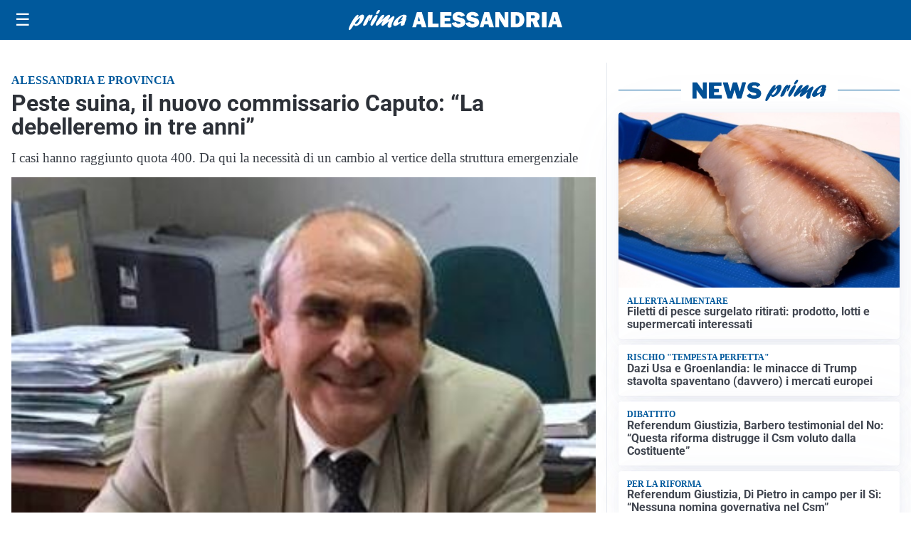

--- FILE ---
content_type: text/html; charset=utf8
request_url: https://primaalessandria.it/media/my-theme/widgets/list-posts/sidebar-video-piu-visti.html?ts=29480648
body_size: 698
content:
<div class="widget-title"><span>Video più visti</span></div>
<div class="widget-sidebar-featured-poi-lista">
            
                    <article class="featured">
                <a href="https://primaalessandria.it/sanita/casale-monferrato-al-via-il-progetto-che-porta-le-terapie-per-la-disabilita-sul-territorio/">
                                            <figure><img width="480" height="300" src="https://primaalessandria.it/media/2026/01/Irene-Caruso-e-Silvia-Scagliotti-Filo-Diretto-480x300.jpeg" class="attachment-thumbnail size-thumbnail wp-post-image" alt="Casale Monferrato, al via il progetto che porta le terapie per la disabilità sul territorio" loading="lazy" sizes="(max-width: 480px) 480px, (max-width: 1024px) 640px, 1280px" decoding="async" /></figure>
                                        <div class="post-meta">
                                                    <span class="lancio">Filo diretto</span>
                                                <h3>Casale Monferrato, al via il progetto che porta le terapie per la disabilità sul territorio</h3>
                    </div>
                </a>
            </article>
                    
                    <article class="compact">
                <a href="https://primaalessandria.it/calcio-news/tutto-facile-per-lalessandria-calcio-nel-derby-a-porte-chiuse-con-lovadese/">
                    <div class="post-meta">
                                                    <span class="lancio">Pagina sportiva</span>
                                                <h3>Tutto facile per l&#8217;Alessandria Calcio nel derby a porte chiuse con l&#8217;Ovadese</h3>
                    </div>
                </a>
            </article>
                    
                    <article class="compact">
                <a href="https://primaalessandria.it/attualita/nuove-tecnologie-intelligenza-artificiale-e-cibernetica-un-seminario-a-damanhur/">
                    <div class="post-meta">
                                                    <span class="lancio">Attualità</span>
                                                <h3>Nuove tecnologie, intelligenza artificiale e cibernetica: un seminario a Damanhur</h3>
                    </div>
                </a>
            </article>
            </div>

<div class="widget-footer"><a role="button" href="/multimedia/video/" class="outline widget-more-button">Altri video</a></div>